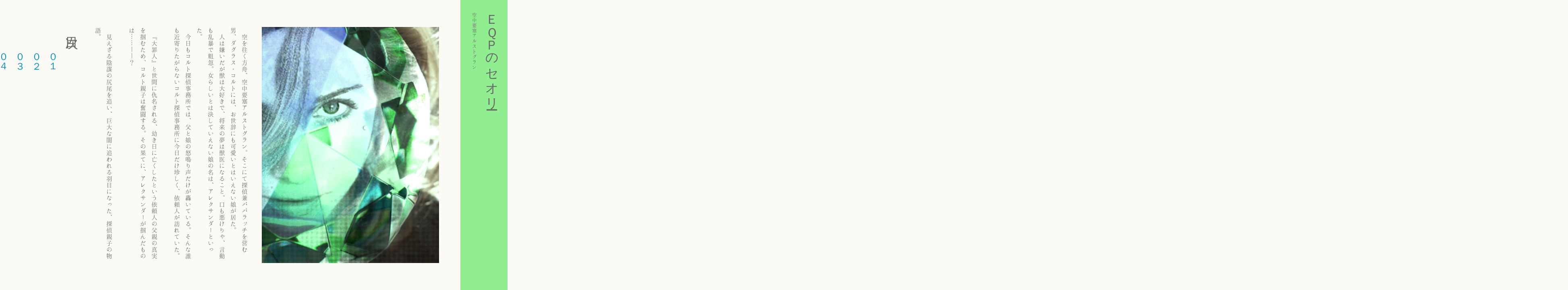

--- FILE ---
content_type: text/html
request_url: http://www.albatrossandgoldenfountain.xyz/novel_index/alexan_de_ride/top.html
body_size: 3472
content:
<!DOCTYPE html>
<html lang="ja">

<head>
<link rel="stylesheet" href="style.css">
<meta charset="UTF-8">
<meta name=viewport content="width=device-width, initial-scale=1">
<title>EQPのセオリー</title>
		<!--Favicon start-->
			<link rel="apple-touch-icon" sizes="180x180" href="http://www.albatrossandgoldenfountain.xyz/apple-touch-icon.png?ver=albafavi001">
			<link rel="icon" type="image/png" sizes="32x32" href="http://www.albatrossandgoldenfountain.xyz/favicon-32x32.png?ver=albafavi001">
			<link rel="icon" type="image/png" sizes="16x16" href="http://www.albatrossandgoldenfountain.xyz/favicon-16x16.png?ver=albafavi001">
			<link rel="manifest" href="http://www.albatrossandgoldenfountain.xyz/site.webmanifest?ver=albafavi001">
			<link rel="mask-icon" href="http://www.albatrossandgoldenfountain.xyz/safari-pinned-tab.svg?ver=albafavi001" color="#5bbad5">
			<link rel="shortcut icon" href="http://www.albatrossandgoldenfountain.xyz/favicon.ico?ver=albafavi001">
			<meta name="msapplication-TileColor" content="#da532c">
			<meta name="theme-color" content="#ffffff">
		<!--Favicon end-->

</head>

<body>

<div class="base"><!-- ページレイアウト -->


<div class="header"><!-- ヘッダー -->

<h1 id="top">ＥＱＰのセオリー</h1>
<h2>空中要塞アルストグラン</h2>

</div><!-- ヘッダー：終わり -->

<div class="text">
<!-- ↓ここからサンプル文章↓ -->
<div class="text1">

<div align="center"><img src="alex.png" /></div><br>
　空を往く方舟、空中要塞アルストグラン。そこにて探偵兼パパラッチを営む男、ダグラス・コルトには、お世辞にも可愛いとはいえない娘が居た。<br>
　人は嫌いだが獣は大好きで、将来の夢は獣医になること。口も悪けりゃ、言動も乱暴で粗忽。女らしいとは決していえない娘の名は、アレクサンダーといった。<br>
　今日もコルト探偵事務所では、父と娘の怒鳴り声だけが轟いている。そんな誰も近寄りたがらないコルト探偵事務所に今日だけ珍しく、依頼人が訪れていた。<br>
<br>
　『大罪人』と世間に仇名される、幼き日に亡くしたという依頼人の父親の真実を掴むため、コルト親子は奮闘する。その果てに、アレクサンダーが掴んだものは……――？<br>
<br>
　見えざる陰謀の尻尾を追い、巨大な闇に追われる羽目になった、探偵親子の物語。<br>
<br>

<h1>目次</h1>

<h3><a href="01.html">０１</a></h3>
<h3><a href="02.html">０２</a></h3>
<h3><a href="03.html">０３</a></h3>
<h3><a href="04.html">０４</a></h3>
<h3><a href="05.html">０５</a></h3>
<h3><a href="06.html">０６</a></h3>
<h3><a href="07.html">０７</a></h3>
<h3><a href="08.html">０８</a></h3>
<h3><a href="09.html">０９</a></h3>
<h3><a href="10.html">１０</a></h3>
<h3><a href="11.html">１１</a></h3>
<h3><a href="12.html">１２</a></h3>
<h3><a href="13.html">１３</a></h3>
<h3><a href="14.html">１４</a></h3>
<h3><a href="15.html">１５</a></h3>
<h3><a href="16.html">１６</a></h3>
<h3><a href="17.html">００</a></h3>
</div>

<br>
<div align="center">
<a href="https://www.tugikuru.jp/colink/link?cid=33914" target="_blank"><img src="https://www.tugikuru.jp/colink?cid=33914&size=s" alt="ツギクルバナー"></a>
</div>
<br>

<h1><b>登場人物紹介（抜粋）</b></h1>
<div class="text1">
<span style="font-size: x-large;"><strong>アレクサンダー・“アレックス”・コルト</strong></span><br>
<div class="text1">
主人公、高校生。十七歳。探偵ダグラス・コルトの娘。<br>
将来の夢は獣医になること。最も忌み嫌っている職業は探偵。<br>
性格はドライでサバサバ系な姉御肌。ボクシング仕込みの腕っ節で、同級生のワルどもを蹴散らしている。</div>

<span style="font-size: x-large;"><strong>ニール・アーチャー</strong></span><br>
<div class="text1">
アレックスの親友、高校生。十七歳。母子家庭で育っている。<br>
将来のことはこれといって考えておらず、面倒事やらはのらりくらりと躱している。</div>

<span style="font-size: x-large;"><strong>ダグラス・コルト</strong></span><br>
<div class="text1">
アレックスの父、探偵。昔は刑事だった、らしい。<br>
探偵業での儲けはほぼ無い。収入の大半は、副業のパパラッチに頼っている。</div>

<span style="font-size: x-large;"><strong>イーリヤ・コルト</strong></span><br>
<div class="text1">
アレックスの母、主婦。昔は看護師だった、らしい。<br>
夫への愛情はとっくに尽きている模様で、口癖は「離婚してやる」。</div>

<span style="font-size: x-large;"><strong>ユニ＆ユン姉妹</strong></span><br>
<div class="text1">
アルビノの双子姉妹、高校生。16歳。叔父夫妻のもとで暮らしている。</div>

<span style="font-size: x-large;"><strong>エリーヌ夫人</strong></span><br>
<div class="text1">
ユニ＆ユン姉妹の養母。赤毛の美人。<br>
建国の父と呼ばれる高位技師官僚の一人娘でもある。<br>
どうやら、アレックスの父親を知っているようで……？</div>

<span style="font-size: x-large;"><strong>ミランダ・ジェーン</strong></span><br>
<div class="text1">
アレックスが通う学校にて、ラテン語教諭を務める女性。<br>
年齢を感じさせない美貌と、グラマラスなボディには、生徒保護者問わず隠れファンが多い。</div>

<span style="font-size: x-large;"><strong>カルロ・サントス医師</strong></span><br>
<div class="text1">
国立大学病院で、精神科部長を務める医師。そして連邦捜査局お抱えの精神分析家。<br>
経歴はエリートそのものであり、医師としての評判も良いのだが、どことなく雰囲気が胡散臭い。<br>
プライベートには謎が多く、交友関係もどこかきな臭さが漂う。</div>

<span style="font-size: x-large;"><strong>パトリック・ラーナー次長</strong></span><br>
<div class="text1">
諜報機関ASI局員で、アバロセレン工学界隈の嫌われ者および探偵キラー。<br>
幼い子供のような容姿でえげつない真似をすることから、「仔猫の皮を被った悪魔」という異名を持つ。<br>
謎の特務機関と関わりがあるのでは、という噂が付き纏っている</div>

<span style="font-size: x-large;"><strong>ペルモンド・バルロッツィ高位技師官僚</strong></span><br>
<div class="text1">
軍事防衛部門の高位技師官僚。失踪中。<br>
悪い噂の山を抱えており、今や都市伝説も同然の存在となっている。<br>
世間は彼を死人だと思っている。しかし、真実は異なっている模様。</div>
</div>
<br>
</div>

<div class="textmenu"><a href="../index.html">首頁（ホーム）</a> <a href="top.html">目次</a> <a href="../index.html">&larr;前頁</a> <a href="01.html">次頁&rarr;</a></div>


<div class="footer"><!-- フッター -->

<address>
Copyright&copy; Hinode Isuzu 2018 All rights reserved.<!--著作権表示--><br>&nbsp;&#9752;
<cite>designed by <a href="https://fc.ashrose.net/" target="_top">flower&amp;clover</a></cite>
</address>

</div><!-- フッター：終わり -->


</div><!-- ページレイアウト：終わり -->
<body oncontextmenu="alert('(c)Isuzu Hinode 2018 All Rights Reserved.');return false">

</body>
</html>


--- FILE ---
content_type: text/css
request_url: http://www.albatrossandgoldenfountain.xyz/novel_index/alexan_de_ride/style.css
body_size: 1221
content:
@charset "UTF-8";
@import url("html5reset-1.6.1.css");
@font-face {
   font-family: Hannari;
   src: url('../../assets/fonts/hannnari.otf') format("opentype");
}


/* ↓レイアウト↓ */

*{
    line-height:150%;
      -webkit-writing-mode: vertical-rl;
      -ms-writing-mode: tb-rl;
          writing-mode: vertical-rl;
}

body{
    color:#666666;
    font-family: "游明朝", YuMincho, "Hannari", "ヒラギノ角ゴ Pro W3", "Hiragino Kaku Gothic Pro", "メイリオ", Meiryo, Verdana, sans-serif;
    background-color:#fbfaf5;
}

.base{
    margin:0px;
}

.header{
    padding:15px;
    margin:0px 20px;
    background-color:#90EE90;/* タイトル背景色 */
}

.footer{
    padding:5px;
    text-align:right;
    background-color:#90EE90;/* 著作権背景色 */
}


.text{
    margin:5px 0px;
    padding:15px;
    line-height:180%;
}

.text1{
    margin:2em 0.2em;
    padding:15px;
    line-height:180%;
}

.textmenu{
    text-align:center;
    padding:5px;
    margin:15px;
    word-spacing:20px;
    font-family: "游明朝", YuMincho, "ヒラギノ明朝 ProN W3", "Hiragino Mincho ProN", "HG明朝E", "ＭＳ Ｐ明朝", "ＭＳ 明朝", serif;
}

img
{
	max-width: 90% ;
	height: 100%;
}


/* ↓タグ↓ */

h1{
    font-size:200%;
    font-weight:normal;
    font-family: "游明朝", YuMincho, "ヒラギノ明朝 ProN W3", "Hiragino Mincho ProN", "HG明朝E", "ＭＳ Ｐ明朝", "ＭＳ 明朝", serif;
}

h2{
    font-size:80%;
    font-weight:normal;
    margin:15px 10px;
}

h3{
    font-size:150%;
    font-weight:normal;
    margin:2em 0.2em;
    font-family: "游明朝", YuMincho, "ヒラギノ明朝 ProN W3", "Hiragino Mincho ProN", "HG明朝E", "ＭＳ Ｐ明朝", "ＭＳ 明朝", serif;
}

h4{
    font-size:120%;
    font-weight:normal;
}

h5{
    font-size:100%;
    font-weight:normal;
}

h6{
    font-size:90%;
    font-weight:normal;
}

em{
    background-color:#f5f5f5;
}

strong{
    background-color:#696969;
    color:#fff;
    font-weight:normal;
}

small{
    font-size:80%;
}

i{
    font-style:italic;
    color:#000;
}

a:link{
    color:#0094c8;
    text-decoration:none;
}

a:visited{
    color:#bc64a4;
    text-decoration:none;
}

a:hover{
    text-decoration:none;
    background-color:#f8e58c;
}

blockquote{
    padding:5px;
    font-size:90%;
    margin:5px 10px;
    color:#778899;
}

blockquote:before{
    content:'\201c';
    font-size:150%;
    color:#000000;
    margin:0px 10px;
}

blockquote:after{
    content:'\201d';
    font-size:150%;
    color:#000000;
    margin:0px 10px;
}

li{
    padding:5px;
}

address{
    font-size:80%;
}

cite{
    font-size:smaller;
}

p{
    margin:5px 15px;
}


/* ↓classタグ↓ */

.list1{
    list-style:none;
    text-align:center;
}

.list2{
    list-style-type: cjk-ideographic;
    list-style-position:inside;
}


.p1{
    padding:5px;
}

.p2{
    border-style:double;
    border-width:3px;
    padding:3px;
}

.p3{
    border-style:dashed;
    border-width:1px;
    padding:5px;
}


/*↓ディスプレイ768px以下用↓*/

@media screen and (max-width:768px) 

{
    
h1{
    font-size:150%;
    font-weight:normal;
}


}
